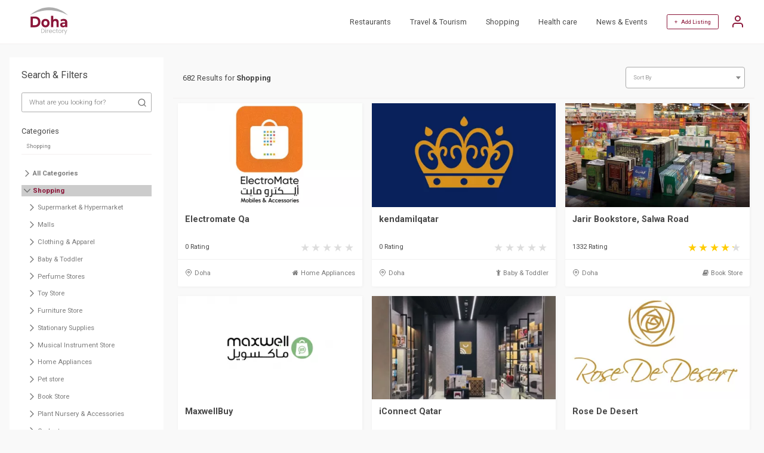

--- FILE ---
content_type: text/html; charset=utf-8
request_url: https://www.doha.directory/search?c=shopping-209
body_size: 6150
content:
<!doctype html>
<html lang="en">
 <head>
 <meta http-equiv="Content-Type" content="text/html; charset=utf-8">
 <meta name="viewport" content="width=360, initial-scale=1">
 <title>  Showing results  | Shopping |  From 1 to 12 | Page 1 of 57 </title>
 <meta name="robots" content="index,follow">
 <meta name="description" content=" Showing results   | Shopping  From 1 to 12 Page 1 of 57">
 <meta name="keywords" content=" Showing results  | Shopping">
 <link href="https://www.doha.directory/search?c=shopping-209" rel="canonical"/>
   
 <link href="https://www.doha.directory/search?c=shopping-209&p=2" rel="next"/> 


 <meta property="og:title" content=" Showing results  | Shopping |  From 1 to 12 | Page 1 of 57">
 <meta property="og:description" content=" Showing results   | Shopping  From 1 to 12 Page 1 of 57">
 <meta property="og:url" content="https://www.doha.directory/search?c=shopping-209">

  <meta property="og:image" content="https://www.doha.directory/site/img/logo.svg">
 <meta property="og:image:type" content="image/svg">
 <meta property="og:image:width" content="436">
 <meta property="og:image:height" content="228">
 

 <!-- CSRF Token -->
 <meta name="csrf-token" content="73eb78fd6846202bdbf7">
 <meta name="google" content="notranslate">
 <link rel="shortcut icon" type="image/svg" href="https://www.doha.directory/site/img/logo.svg">
 <link rel="preconnect" href="https://fonts.gstatic.com"> 
 <link rel="stylesheet" href="https://www.doha.directory/site/css/A.main.css,,q1681204222+style.css,,q1681204222,Mcc.v-cZOeyA-G.css.pagespeed.cf.n63c3eQmjx.css"/>
 
 
 
 <script>var host_url='https://www.doha.directory';var base_url='https://www.doha.directory';var captcha_key='6Lf_CR4kAAAAAPsOwCTjDfX2fVJR9qYner0hcECp';</script>

 <!-- Google Tag Manager -->
 <script>(function(w,d,s,l,i){w[l]=w[l]||[];w[l].push({'gtm.start':new Date().getTime(),event:'gtm.js'});var f=d.getElementsByTagName(s)[0],j=d.createElement(s),dl=l!='dataLayer'?'&l='+l:'';j.async=true;j.src='https://www.googletagmanager.com/gtm.js?id='+i+dl;f.parentNode.insertBefore(j,f);})(window,document,'script','dataLayer','GTM-NJXSQ72');</script>
 <!-- End Google Tag Manager -->
 <script async src="https://pagead2.googlesyndication.com/pagead/js/adsbygoogle.js?client=ca-pub-2958258123992298" crossorigin="anonymous"></script>
 
 <noscript id="deferred-styles">
 <link href="https://fonts.googleapis.com/css2?family=Roboto:ital,wght@0,100;0,300;0,400;0,500;0,700;0,900;1,100;1,300;1,400;1,500;1,700;1,900&display=swap" rel="stylesheet">
 <link href="https://cdnjs.cloudflare.com/ajax/libs/font-awesome/4.7.0/css/font-awesome.min.css" rel="stylesheet" type="text/css" media="all"/>
 <link rel="stylesheet" type="text/css" href="https://cdn.jsdelivr.net/npm/daterangepicker/daterangepicker.min.css"/>
 <link href="https://cdn.jsdelivr.net/npm/select2@4.1.0-rc.0/dist/css/select2.min.css" rel="stylesheet"/>
 </noscript>
  <script>var loadDeferredStyles=function(){var addStylesNode=document.getElementById("deferred-styles");var replacement=document.createElement("div");replacement.innerHTML=addStylesNode.textContent;document.body.appendChild(replacement);addStylesNode.parentElement.removeChild(addStylesNode);};var raf=requestAnimationFrame||mozRequestAnimationFrame||webkitRequestAnimationFrame||msRequestAnimationFrame;if(raf)raf(function(){window.setTimeout(loadDeferredStyles,0);});else window.addEventListener('load',loadDeferredStyles);</script>
 <script type="application/ld+json">
 {
 "@context": "https://schema.org",
 "@type": "WebSite",
 "url": "https://www.doha.directory",
 "potentialAction": {
 "@type": "SearchAction",
 "target": "https://www.doha.directory/search?&q={search_term_string}",
 "query-input": "required name=search_term_string"
 }
 }
 </script>
 </head>
 <body class="">
<!-- Google Tag Manager (noscript) -->
<noscript><iframe src="https://www.googletagmanager.com/ns.html?id=GTM-NJXSQ72" height="0" width="0" style="display:none;visibility:hidden"></iframe></noscript>
<!-- End Google Tag Manager (noscript) -->

 <header>
 <div class="container justify-space-between align-items-center">
 

 <div class="logo">
 <a href="https://www.doha.directory/"><img src="https://www.doha.directory/site/img/logo.svg" width="100" height="46" alt="Doha Directory"></a>
 </div>
 
 
 <div class="other">
 <nav>
 <ul>
 <li><a href="https://www.doha.directory/search?c=restaurants-83">Restaurants</a></li>
 <li><a href="https://www.doha.directory/search?c=travel-and-tourism-23">Travel & Tourism</a></li>    
 <li><a href="https://www.doha.directory/search?c=shopping-209">Shopping</a></li>     
 <li><a href="https://www.doha.directory/search?c=health-care-3">Health care</a></li>       
 <li><a href="https://www.doha.directory/news">News & Events</a></li> 
  </ul>
 
 <div class="add-listing">
  <a href="#" class="login-account">+ &nbsp; Add Listing</a>
 <a href="#" class="user-options login-account">
 <svg xmlns="http://www.w3.org/2000/svg" width="24" height="24" viewBox="0 0 24 24" fill="none" stroke="currentColor" stroke-width="2" stroke-linecap="round" stroke-linejoin="round" class="feather feather-user">
 <path d="M20 21v-2a4 4 0 0 0-4-4H8a4 4 0 0 0-4 4v2"></path>
 <circle cx="12" cy="7" r="4"></circle>
 </svg>
 </a>
 <span></span>
  </div>
 
 </nav>
 </div>
 </div>
 </header> 
 <section class="product-listing header-margin">

  

	<div class="container">
 <div class="sidebar search-filter">
 <div class="mob-side-close">
 <img src="https://www.doha.directory/site/img/close-button.svg" class="close-popup" alt="Close" width="20" height="20">
 </div>
 <h1>Search & Filters</h1>
 		 <form action="/search" method="get">
 				<div class="siderbar-search">
 					<input type="text" name="q" class="search_item" value="" placeholder="What are you looking for?" autocomplete="off">
  <div><i class="search"></i></div>
  
 
  <input type="hidden" name="c" class="search_item" value="shopping-209">
   				</div>
 </form>

 <div class="siderbar-group">
 <h2>Categories</h2> 
  <input type="text" name="c" value="Shopping" class="ftrsrh_cat search_category" placeholder="Search Category" autocomplete="off">
 <div class="sidebar-tree">
 <ul class="categories">
 <li class="parent" data-value=""><i class="chevron-right"></i><span>All Categories</span></li>
  <li class="parent active" data-value="shopping-209"><i class="chevron-down"></i><span>Shopping</span></li>
 
  <li data-value="supermarket-and-hypermarket-30" class="list "><i class="chevron-right"></i><span>Supermarket &amp; Hypermarket</span></li>
  <li data-value="malls-31" class="list "><i class="chevron-right"></i><span>Malls</span></li>
  <li data-value="clothing-and-apparel-212" class="list "><i class="chevron-right"></i><span>Clothing &amp; Apparel</span></li>
  <li data-value="baby-and-toddler-214" class="list "><i class="chevron-right"></i><span>Baby &amp; Toddler</span></li>
  <li data-value="perfume-stores-216" class="list "><i class="chevron-right"></i><span>Perfume Stores</span></li>
  <li data-value="toy-store-236" class="list "><i class="chevron-right"></i><span>Toy Store</span></li>
  <li data-value="furniture-store-248" class="list "><i class="chevron-right"></i><span>Furniture Store</span></li>
  <li data-value="stationary-supplies-250" class="list "><i class="chevron-right"></i><span>Stationary Supplies</span></li>
  <li data-value="musical-instrument-store-252" class="list "><i class="chevron-right"></i><span>Musical Instrument Store</span></li>
  <li data-value="home-appliances-253" class="list "><i class="chevron-right"></i><span>Home Appliances</span></li>
  <li data-value="pet-store-260" class="list "><i class="chevron-right"></i><span>Pet store</span></li>
  <li data-value="book-store-261" class="list "><i class="chevron-right"></i><span>Book Store</span></li>
  <li data-value="plant-nursery-and-accessories-262" class="list "><i class="chevron-right"></i><span>Plant Nursery &amp; Accessories</span></li>
  <li data-value="gadgets-263" class="list "><i class="chevron-right"></i><span>Gadgets</span></li>
  <li data-value="fashion-accessories-269" class="list "><i class="chevron-right"></i><span>Fashion Accessories</span></li>
  <li data-value="opticals-270" class="list "><i class="chevron-right"></i><span>Opticals</span></li>
  <li data-value="luggage-store-271" class="list "><i class="chevron-right"></i><span>Luggage store</span></li>
  <li data-value="footwear-store-272" class="list "><i class="chevron-right"></i><span>Footwear Store</span></li>
  <li data-value="grocery-supplies-273" class="list "><i class="chevron-right"></i><span>Grocery Supplies</span></li>
  <li data-value="cosmetics-and-toiletries-276" class="list "><i class="chevron-right"></i><span>Cosmetics and Toiletries</span></li>
  </ul>
 </div>
 </div>

 <div class="siderbar-group">
 <h2>Locations</h2>
  <input type="text" name="l" value="" class="ftrsrh_loc search_location" placeholder="Search Location" autocomplete="off">
 <div class="sidebar-tree">
 <ul class="locations">
 <li class="parent" data-value=""><i class="chevron-right"></i> <span>All Location</span></li>
 
    <li data-value="doha-1" class="list "><i class="chevron-right"></i><span>Doha</span></li>
    <li data-value="al-rayyan-2" class="list "><i class="chevron-right"></i><span>Al Rayyan</span></li>
    <li data-value="al-wakrah-3" class="list "><i class="chevron-right"></i><span>Al Wakrah</span></li>
    <li data-value="al-khor-4" class="list "><i class="chevron-right"></i><span>Al Khor</span></li>
    <li data-value="al-shahaniya-5" class="list "><i class="chevron-right"></i><span>Al Shahaniya</span></li>
    <li data-value="umm-salal-6" class="list "><i class="chevron-right"></i><span>Umm Salal</span></li>
    <li data-value="al-daayen-7" class="list "><i class="chevron-right"></i><span>Al Daayen</span></li>
    <li data-value="al-shamal-8" class="list "><i class="chevron-right"></i><span>Al Shamal</span></li>
    <li data-value="lusail-9" class="list "><i class="chevron-right"></i><span>Lusail</span></li>
    <li data-value="abu-samra-11" class="list "><i class="chevron-right"></i><span>Abu Samra</span></li>
  </ul>
 </div>
 </div>
 
 <div class="siderbar-group custom-filters" data-property="r">
 <h2>Rating</h2>
 <br>
  <div class="custom-checkbox">
 <label class="check-container">1 Star 
 <input type="checkbox" class="cbCheck" value="1"><span class="checkmark"></span></label>
 </div>
  <div class="custom-checkbox">
 <label class="check-container">2 Star 
 <input type="checkbox" class="cbCheck" value="2"><span class="checkmark"></span></label>
 </div>
  <div class="custom-checkbox">
 <label class="check-container">3 Star 
 <input type="checkbox" class="cbCheck" value="3"><span class="checkmark"></span></label>
 </div>
  <div class="custom-checkbox">
 <label class="check-container">4 Star 
 <input type="checkbox" class="cbCheck" value="4"><span class="checkmark"></span></label>
 </div>
  <div class="custom-checkbox">
 <label class="check-container">5 Star 
 <input type="checkbox" class="cbCheck" value="5"><span class="checkmark"></span></label>
 </div>
  </div>
 
 </div>

 <div class="mob-listing-options">
	  <div class="mbl-add-search">
 <form class="mob-res-search" action="/search" method="get" style="width: 100%;">
  <input type="hidden" name="c" class="search_item" value="shopping-209">
  
 
 					<input type="text" name="q" value="" placeholder="What are you looking for?" autocomplete="off">
  <button type="submit"><i class="fa fa-search"></i></button>
  </form>
	  </div>
	  
  <a href="#" class="mob-filter" style="color: #8A1538 !important;"><svg xmlns="http://www.w3.org/2000/svg" width="24" height="24" viewBox="0 0 24 24" fill="none" stroke="currentColor" stroke-width="2" stroke-linecap="round" stroke-linejoin="round" class="feather feather-filter" style="width:15px;height:15px;margin-right:5px;"><polygon points="22 3 2 3 10 12.46 10 19 14 21 14 12.46 22 3"></polygon></svg> Filter  </a>
  
 <a href="#" class="mob-sort">Sort <svg xmlns="http://www.w3.org/2000/svg" width="24" height="24" viewBox="0 0 24 24" fill="none" stroke="currentColor" stroke-width="2" stroke-linecap="round" stroke-linejoin="round" class="feather feather-chevron-down" style="width:15px;height:15px;margin-left:5px;"><polyline points="6 9 12 15 18 9"></polyline></svg></a>
 <ul class="mob-listing-sort">
 <li data-value="name-asc"><a href="#">Name (A-Z)</a></li>
 <li data-value="name-desc"><a href="#">Name (Z-A)</a></li>
 <li data-value="date-desc"><a href="#">Latest</a></li>
 <li data-value="date-asc"><a href="#">Old</a></li>
 </ul>
 </div>

 <div class="listing">
 <div class="top-bar">
   
 <p>682 Results for <strong>Shopping</strong></p>
 
  <div style="width:200px;">
 <div class="custom-select">
 <select name="s" data-placeholder="Sort By">
 <option value="">All Category</option>
 <option value="name-asc">Name (A-Z)</option>
 <option value="name-desc">Name (Z-A)</option>
 <option value="date-desc">Latest</option>
 <option value="date-asc">Old</option>     
 </select>
 
 </div> 
 </div>
 </div>
 
 <div class="businesses">

  
 <div class="each">
 <div class="inner">
 <div class="img">
 <a href="/electromate-qa/i/5382">
  <img src="https://cdn2.advanceinfotech.org/doha.directory/400x225/business/5382/electromate-1768026553.webp" width="400" height="225" alt="Electromate Qa" loading="lazy"/>  </a>
 </div>
 
 <div class="txt">
 <a href="/electromate-qa/i/5382"><h2>Electromate Qa</h2></a>
 <div class="rating"><p>0 Rating</p><span class="stars" style="--rating:0.0"></span></div>
 </div>
 <div class="bottom">
 <a href="https://www.doha.directory/search?l=doha-1" class="location"><i class="map-pin"></i>Doha</a>
 <a href="https://www.doha.directory/search?c=home-appliances-253" class="category"><i class="fa fa-home" aria-hidden="true"></i> Home Appliances </a>
 </div>
 </div>
 </div>
  
 <div class="each">
 <div class="inner">
 <div class="img">
 <a href="/kendamilqatar/i/5388">
  <img src="https://cdn2.advanceinfotech.org/doha.directory/400x225/business/5388/kendamil-1768027237.webp" width="400" height="225" alt="kendamilqatar" loading="lazy"/>  </a>
 </div>
 
 <div class="txt">
 <a href="/kendamilqatar/i/5388"><h2>kendamilqatar</h2></a>
 <div class="rating"><p>0 Rating</p><span class="stars" style="--rating:0"></span></div>
 </div>
 <div class="bottom">
 <a href="https://www.doha.directory/search?l=doha-1" class="location"><i class="map-pin"></i>Doha</a>
 <a href="https://www.doha.directory/search?c=baby-and-toddler-214" class="category"><i class="fa fa-child" aria-hidden="true"></i> Baby &amp; Toddler </a>
 </div>
 </div>
 </div>
  
 <div class="each">
 <div class="inner">
 <div class="img">
 <a href="/jarir-bookstore-salwa-road/i/2997">
  <img src="https://cdn2.advanceinfotech.org/doha.directory/400x225/business/2997/jarir-bookstore-332567-1659768349.webp" width="400" height="225" alt="Jarir Bookstore, Salwa Road" loading="lazy"/>  </a>
 </div>
 
 <div class="txt">
 <a href="/jarir-bookstore-salwa-road/i/2997"><h2>Jarir Bookstore, Salwa Road</h2></a>
 <div class="rating"><p>1332 Rating</p><span class="stars" style="--rating:4.2"></span></div>
 </div>
 <div class="bottom">
 <a href="https://www.doha.directory/search?l=doha-1" class="location"><i class="map-pin"></i>Doha</a>
 <a href="https://www.doha.directory/search?c=book-store-261" class="category"><i class="fa fa-book" aria-hidden="true"></i> Book Store </a>
 </div>
 </div>
 </div>
  
 <div class="each">
 <div class="inner">
 <div class="img">
 <a href="/maxwellbuy/i/5379">
  <img src="https://cdn2.advanceinfotech.org/doha.directory/400x225/business/5379/200200-1766510513.webp" width="400" height="225" alt="MaxwellBuy" loading="lazy"/>  </a>
 </div>
 
 <div class="txt">
 <a href="/maxwellbuy/i/5379"><h2>MaxwellBuy</h2></a>
 <div class="rating"><p>0 Rating</p><span class="stars" style="--rating:0"></span></div>
 </div>
 <div class="bottom">
 <a href="https://www.doha.directory/search?l=doha-1" class="location"><i class="map-pin"></i>Doha</a>
 <a href="https://www.doha.directory/search?c=gadgets-263" class="category"><i class="fa fa-mobile" aria-hidden="true"></i> Gadgets </a>
 </div>
 </div>
 </div>
  
 <div class="each">
 <div class="inner">
 <div class="img">
 <a href="/iconnect-qatar/i/5035">
  <img src="https://cdn2.advanceinfotech.org/doha.directory/400x225/business/5035/whatsapp-image-2025-12-11-at-8-52-08-pm-1765475547.webp" width="400" height="225" alt="iConnect Qatar" loading="lazy"/>  </a>
 </div>
 
 <div class="txt">
 <a href="/iconnect-qatar/i/5035"><h2>iConnect Qatar</h2></a>
 <div class="rating"><p>0 Rating</p><span class="stars" style="--rating:0"></span></div>
 </div>
 <div class="bottom">
 <a href="https://www.doha.directory/search?l=al-rayyan-2" class="location"><i class="map-pin"></i>Al Rayyan</a>
 <a href="https://www.doha.directory/search?c=gadgets-263" class="category"><i class="fa fa-mobile" aria-hidden="true"></i> Gadgets </a>
 </div>
 </div>
 </div>
  
 <div class="each">
 <div class="inner">
 <div class="img">
 <a href="/rose-de-desert/i/5340">
  <img src="https://cdn2.advanceinfotech.org/doha.directory/400x225/business/5340/your-paragraph-text-1-1762950126.webp" width="400" height="225" alt="Rose De Desert" loading="lazy"/>  </a>
 </div>
 
 <div class="txt">
 <a href="/rose-de-desert/i/5340"><h2>Rose De Desert</h2></a>
 <div class="rating"><p>0 Rating</p><span class="stars" style="--rating:0"></span></div>
 </div>
 <div class="bottom">
 <a href="https://www.doha.directory/search?l=doha-1" class="location"><i class="map-pin"></i>Doha</a>
 <a href="https://www.doha.directory/search?c=gadgets-263" class="category"><i class="fa fa-mobile" aria-hidden="true"></i> Gadgets </a>
 </div>
 </div>
 </div>
  
 <div class="each">
 <div class="inner">
 <div class="img">
 <a href="/raha-cool-qatar/i/5326">
  <img src="https://cdn2.advanceinfotech.org/doha.directory/400x225/business/5326/showroom-2-1761402859.webp" width="400" height="225" alt="Raha Cool Qatar" loading="lazy"/>  </a>
 </div>
 
 <div class="txt">
 <a href="/raha-cool-qatar/i/5326"><h2>Raha Cool Qatar</h2></a>
 <div class="rating"><p>0 Rating</p><span class="stars" style="--rating:0"></span></div>
 </div>
 <div class="bottom">
 <a href="https://www.doha.directory/search?l=doha-1" class="location"><i class="map-pin"></i>Doha</a>
 <a href="https://www.doha.directory/search?c=home-appliances-253" class="category"><i class="fa fa-home" aria-hidden="true"></i> Home Appliances </a>
 </div>
 </div>
 </div>
  
 <div class="each">
 <div class="inner">
 <div class="img">
 <a href="/ubuy-qatar/i/5328">
  <img src="https://cdn2.advanceinfotech.org/doha.directory/400x225/business/5328/ubuy-updated-logo-1-1761556340.webp" width="400" height="225" alt="Ubuy Qatar" loading="lazy"/>  </a>
 </div>
 
 <div class="txt">
 <a href="/ubuy-qatar/i/5328"><h2>Ubuy Qatar</h2></a>
 <div class="rating"><p>0 Rating</p><span class="stars" style="--rating:0"></span></div>
 </div>
 <div class="bottom">
 <a href="https://www.doha.directory/search?l=doha-1" class="location"><i class="map-pin"></i>Doha</a>
 <a href="https://www.doha.directory/search?c=clothing-and-apparel-212" class="category"><i class="fa fa-black-tie" aria-hidden="true"></i> Clothing &amp; Apparel </a>
 </div>
 </div>
 </div>
  
 <div class="each">
 <div class="inner">
 <div class="img">
 <a href="/world-hope-qatar/i/5322">
  <img src="https://cdn2.advanceinfotech.org/doha.directory/400x225/business/5322/world-hope-1761378514.webp" width="400" height="225" alt="World Hope Qatar" loading="lazy"/>  </a>
 </div>
 
 <div class="txt">
 <a href="/world-hope-qatar/i/5322"><h2>World Hope Qatar</h2></a>
 <div class="rating"><p>0 Rating</p><span class="stars" style="--rating:0"></span></div>
 </div>
 <div class="bottom">
 <a href="https://www.doha.directory/search?l=doha-1" class="location"><i class="map-pin"></i>Doha</a>
 <a href="https://www.doha.directory/search?c=furniture-store-248" class="category"><i class="fa fa-bed" aria-hidden="true"></i> Furniture Store </a>
 </div>
 </div>
 </div>
  
 <div class="each">
 <div class="inner">
 <div class="img">
 <a href="/black-and-fighter-electronics-brand-in-qatar/i/5265">
  <img src="https://cdn2.advanceinfotech.org/doha.directory/400x225/business/5265/blackandfighter-1760945683.webp" width="400" height="225" alt="Black and Fighter - Electronics Brand in qatar" loading="lazy"/>  </a>
 </div>
 
 <div class="txt">
 <a href="/black-and-fighter-electronics-brand-in-qatar/i/5265"><h2>Black and Fighter - Electronics Brand in...</h2></a>
 <div class="rating"><p>0 Rating</p><span class="stars" style="--rating:0"></span></div>
 </div>
 <div class="bottom">
 <a href="https://www.doha.directory/search?l=doha-1" class="location"><i class="map-pin"></i>Doha</a>
 <a href="https://www.doha.directory/search?c=home-appliances-253" class="category"><i class="fa fa-home" aria-hidden="true"></i> Home Appliances </a>
 </div>
 </div>
 </div>
  
 <div class="each">
 <div class="inner">
 <div class="img">
 <a href="/galeries-lafayette/i/1645">
  <img src="https://cdn2.advanceinfotech.org/doha.directory/400x225/business/1645/galeries-lafayette2-1656069669.webp" width="400" height="225" alt="Galeries Lafayette" loading="lazy"/>  </a>
 </div>
 
 <div class="txt">
 <a href="/galeries-lafayette/i/1645"><h2>Galeries Lafayette</h2></a>
 <div class="rating"><p>677 Rating</p><span class="stars" style="--rating:4.7"></span></div>
 </div>
 <div class="bottom">
 <a href="https://www.doha.directory/search?l=doha-1" class="location"><i class="map-pin"></i>Doha</a>
 <a href="https://www.doha.directory/search?c=stationary-supplies-250" class="category"><i class="fa fa-pencil" aria-hidden="true"></i> Stationary Supplies </a>
 </div>
 </div>
 </div>
  
 <div class="each">
 <div class="inner">
 <div class="img">
 <a href="/alshaya-enterprises-w-l-l/i/5004">
  <img src="https://cdn2.advanceinfotech.org/doha.directory/400x225/business/5004/02-aeqa-w-l-l-lh-header-final-01-1737295837.webp" width="400" height="225" alt="ALSHAYA ENTERPRISES W.L.L." loading="lazy"/>  </a>
 </div>
 
 <div class="txt">
 <a href="/alshaya-enterprises-w-l-l/i/5004"><h2>ALSHAYA ENTERPRISES W.L.L.</h2></a>
 <div class="rating"><p>0 Rating</p><span class="stars" style="--rating:0"></span></div>
 </div>
 <div class="bottom">
 <a href="https://www.doha.directory/search?l=doha-1" class="location"><i class="map-pin"></i>Doha</a>
 <a href="https://www.doha.directory/search?c=supermarket-and-hypermarket-30" class="category"><i class="fa fa-shopping-cart" aria-hidden="true"></i> Supermarket &amp; Hyperm... </a>
 </div>
 </div>
 </div>
  </div>
 <div class="pagination-wrap">
 <span>Showing 1 to 12 of 682 entries</span>
 <div class="pagination">

  <a class="left-arrow disabled" href="#" onclick="return false;">Previous</a>
  
 
  
 
  <a class="number active" href="https://www.doha.directory/search?c=shopping-209&amp;p=1">1</a>
  <a class="number " href="https://www.doha.directory/search?c=shopping-209&amp;p=2">2</a>
  <a class="number " href="https://www.doha.directory/search?c=shopping-209&amp;p=3">3</a>
  <a class="number " href="https://www.doha.directory/search?c=shopping-209&amp;p=4">4</a>
 
  <span class="disabled">...</span>
    
 <a class="number" href="https://www.doha.directory/search?c=shopping-209&amp;p=57">57</a>
  
  <a class="right-arrow" href="https://www.doha.directory/search?c=shopping-209&amp;p=2"><span>Next</span></a>
 

</div> 
  
 
 
 
 

  </div>
 </div>
	</div>   
</section>
   
 <footer>
	<div class="container flex-wrap">
 <div class="top">
 <div class="location">
 <i class="fa fa-map"></i> &nbsp;
 Qatar, Doha
 </div>
 <div class="logo">
 <a href="https://www.doha.directory/"><img src="https://www.doha.directory/site/img/logo.svg" width="100" height="46" alt="Doha Directory Logo"></a>
 </div>
 <div class="social">
 <a href="https://www.facebook.com/dohaonlinedirectory"><i class="fa fa-facebook"></i></a>
 <a href="https://www.instagram.com/doha.directory"><i class="fa fa-instagram"></i></a>
 </div>
 </div>
  <div class="footer-links">
 <p>
 <a href="https://www.doha.directory/privacy_policy">Privacy Policy</a>
 <a href="https://www.doha.directory/terms_conditions">Terms & Conditions</a>
 <a href="https://www.doha.directory/contact">Contact</a>
     </p>
 <p>Copyright © 2026 Doha Directory. All rights reserved.</p>
 </div>
	</div>
</footer>


  <div class="login-popup openlogin">
 <div class="login-container">
 <div style="display: flex;justify-content: flex-end;">
 <img src="https://www.doha.directory/site/img/close-button.svg" style="height: auto;width: 20px;" class="close-popup" alt="Close">
 </div>
 <h2>SIGN IN</h2>
 <div class="error-log" style="text-align: center; color: red;font-style: oblique;"></div>
 <form method="post" action="https://www.doha.directory/search?c=shopping-209">
 <input type="text" name="username" id="logusername" placeholder="Email Address / Phone Number" value="">
 <div class="validuname-log" style="text-align: center; color: red;"></div>
 <input type="password" name="password" id="logpassword" placeholder="Password" value="">
 <span data-toggle="#logpassword" class="fa fa-fw fa-eye field-icon toggle-password"></span>
 <div class="validpwd-log" style="text-align: center; color: red;"></div>
 <a href="#" class="forgot_password">Forgot Password?</a>
 <a href="#" id="user_login" class="btn">Login</a>  
 </form>
 
 <a href="#" class="register-account">Create an account</a>
 </div>
 </div>
 <div class="login-popup opensendotp">
 <div class="login-container">
 <div style="display: flex;justify-content: flex-end;">
 <img src="https://www.doha.directory/site/img/close-button.svg" style="height: auto;width: 20px;" class="close-popup" alt="Close">
 </div>
 <h2>Register</h2>
 <div class="error-reg" style="text-align: center; color: red;"></div>
 <form method="post" action="https://www.doha.directory/search?c=shopping-209">
 <input type="text" placeholder="Email Address" name="email" id="regemail">
 <div class="email-reg" style="text-align: center; color: red;"></div>
 <a href="#" id="send_otp" class="btn otp_send">Send OTP</a>
 </form> 
  </div>
 </div>



 <div class="login-popup openverify">
 <div class="login-container">
 <div style="display: flex;justify-content: flex-end;">
 <img src="https://www.doha.directory/site/img/close-button.svg" style="height: auto;width: 20px;" class="close-popup" alt="Close">
 </div>
 <h2>Register</h2>
 <div class="send-otp" style="text-align: center;color: #918d8d;font-style: oblique;"></div>
 <div class="error-reg" style="text-align: center; color: red;font-style: oblique;"></div>
 <form method="post" action="https://www.doha.directory/search?c=shopping-209">
 <input type="hidden" name="otp_cpt" id="cptotp">
 <input type="text" class="form-control" placeholder="Enter OTP" id="otp" autofocus="" style="text-align: center;" maxlength="4">
 <div class="otp-reg" style="text-align: center; color: red;"></div>
 <div class="text-center">
 <div class="otptimer" style="width: -webkit-fill-available;margin-top: 10px;">Time left : <span id="timer"></span></div>
 <div class="otpresend">
 <span class="d-block mobile-text" style="width: -webkit-fill-available;margin-top: 10px;">Don't receive the OTP?</span>
 <a class="font-weight-bold text-danger cursor" id="otp_resend" style="text-align:right;cursor: pointer;">Resend</a>
 </div>
 </div>         
 <a href="#" id="otp_verify" class="btn otp_verify">Verify</a>
 </form> 
  </div>
 </div> 



 <div class="login-popup openregister">
 <div class="login-container">
 <div style="display: flex;justify-content: flex-end;">
 <img src="https://www.doha.directory/site/img/close-button.svg" style="height: auto;width: 20px;" class="close-popup" alt="Close">
 </div>
 <h2>Register</h2>
 <div class="error-reg" style="text-align: center; color: red;font-style: oblique;"></div>
 <form method="post" action="#" autocomplete="off">
 <input type="text" placeholder="Full Name" name="name" id="regusername">
 <div class="uname-reg" style="text-align: center; color: red;"></div>
 <input type="text" placeholder="Mobile Number" autocomplete="off" name="mobile" id="regmobile">
 <div class="mobile-reg" style="text-align: center; color: red;"></div>
 <input type="hidden" autocomplete="off" name="otptoken" id="otptoken">
 <input type="password" placeholder="Password" name="password" id="regpassword">
 <span data-toggle="#regpassword" class="fa fa-fw fa-eye field-icon toggle-password"></span>
 <div class="password-reg" style="text-align: center; color: red;"></div>
 <input type="password" placeholder="Confirm Password" name="cfm_password" id="regcfm_password">
 <span data-toggle="#regcfm_password" class="fa fa-fw fa-eye field-icon toggle-password"></span>
 <div class="cfm_password-reg" style="text-align: center; color: red;"></div>
 <a href="#" id="user_register" class="btn">Register</a>
 </form> 
  </div>
 </div> 

 <div class="login-popup openforgot">
 <div class="login-container">
 <div style="display: flex;justify-content: flex-end;">
 <img src="https://www.doha.directory/site/img/close-button.svg" style="height: auto;width: 20px;" class="close-popup" alt="Close">
 </div>
 <h2>Forgot Password</h2>
 <div class="error-reg" style="text-align: center; color: red;font-style: oblique;"></div>
 <form method="post" action="https://www.doha.directory/search?c=shopping-209">
 <input type="text" placeholder="Registerd Email Address" name="email" id="fgtemail" autocomplete="off">
 <div class="email-fgt" style="text-align: center; color: red;"></div>
 <a href="#" id="sendfgt_otp" class="btn otp_send">Send OTP</a>
 </form> 
 
 </div>
 </div>

 <div class="login-popup forgotverify">
 <div class="login-container">
 <div style="display: flex;justify-content: flex-end;">
 <img src="https://www.doha.directory/site/img/close-button.svg" style="height: auto;width: 20px;" class="close-popup" alt="Close">
 </div>
 <h2>Forgot Password</h2>
 <div class="error-reg" style="text-align: center; color: red;font-style: oblique;"></div>
 <div class="send-otp" style="text-align: center; color: #918d8d;font-style: oblique;"></div>
 <form method="post" action="https://www.doha.directory/search?c=shopping-209">
 <input type="hidden" name="fgtcotp" id="fgtcotp">
 <input type="text" class="form-control" placeholder="Enter OTP" id="forgototp" style="text-align: center;" maxlength="4" autocomplete="off">
 <div class="otp-fgt" style="text-align: center; color: red;"></div>
 <div class="text-center">
 <div class="otptimer" style="width: -webkit-fill-available;margin-top: 10px;">Time left : <span id="timer_fgt"></span></div>
 <div class="otpresend">
 <span class="d-block mobile-text" style="width: -webkit-fill-available;margin-top: 10px;">Don't receive the OTP?</span>
 <a class="font-weight-bold text-danger cursor" id="forgot_otpresend" style="text-align:right;cursor: pointer;">Resend</a>
 </div>
 </div>         
 <a href="#" id="forgot_otpverify" class="btn forgot_otpverify">Verify</a>
 </form> 
 
 </div>
 </div> 

 <div class="login-popup openchgpwd">
 <div class="login-container">
 <div style="display: flex;justify-content: flex-end;">
 <img src="https://www.doha.directory/site/img/close-button.svg" style="height: auto;width: 20px;" class="close-popup" alt="Close">
 </div>
 <h2>Change Password</h2>
 <div class="error-reg" style="text-align: center; color: red;font-style: oblique;"></div>
 <form method="post" action="https://www.doha.directory/search?c=shopping-209">
 <input type="hidden" autocomplete="off" name="forgottoken" id="forgottoken">
 <input type="password" placeholder="Password" name="password" id="fgtpassword" autocomplete="off">
 <span data-toggle="#fgtpassword" class="fa fa-fw fa-eye field-icon toggle-password"></span>
 <div class="password-fgt" style="text-align: center; color: red;"></div>
 <input type="password" placeholder="Confirm Password" name="cfm_password" id="fgtcfm_password" autocomplete="off">
 <span data-toggle="#fgtcfm_password" class="fa fa-fw fa-eye field-icon toggle-password"></span>
 <div class="cfm_password-fgt" style="text-align: center; color: red;"></div>
 <a href="#" id="change_password" class="btn">Submit</a>
 </form> 
 </div>
 </div>

 
<script src="https://www.doha.directory/site/js/main.min.js,q1668750512.pagespeed.jm.HUjB1WBc-X.js"></script>
<script src="https://www.doha.directory/site/js/site.js,q1674539681.pagespeed.jm.pRV000Fdsf.js"></script>

<script></script>
</body>
</html>


--- FILE ---
content_type: text/html; charset=UTF-8
request_url: https://www.doha.directory/csrf
body_size: -254
content:
{"_token":"73eb78fd6846202bdbf7"}

--- FILE ---
content_type: text/html; charset=utf-8
request_url: https://www.google.com/recaptcha/api2/aframe
body_size: 270
content:
<!DOCTYPE HTML><html><head><meta http-equiv="content-type" content="text/html; charset=UTF-8"></head><body><script nonce="DVMKZJYB04_4YS8flYfJvw">/** Anti-fraud and anti-abuse applications only. See google.com/recaptcha */ try{var clients={'sodar':'https://pagead2.googlesyndication.com/pagead/sodar?'};window.addEventListener("message",function(a){try{if(a.source===window.parent){var b=JSON.parse(a.data);var c=clients[b['id']];if(c){var d=document.createElement('img');d.src=c+b['params']+'&rc='+(localStorage.getItem("rc::a")?sessionStorage.getItem("rc::b"):"");window.document.body.appendChild(d);sessionStorage.setItem("rc::e",parseInt(sessionStorage.getItem("rc::e")||0)+1);localStorage.setItem("rc::h",'1768549929353');}}}catch(b){}});window.parent.postMessage("_grecaptcha_ready", "*");}catch(b){}</script></body></html>

--- FILE ---
content_type: image/svg+xml
request_url: https://www.doha.directory/site/img/map.svg
body_size: 187
content:
<?xml version="1.0" encoding="utf-8"?>
<!-- Generator: Adobe Illustrator 25.4.1, SVG Export Plug-In . SVG Version: 6.00 Build 0)  -->
<svg version="1.1" id="Layer_1" xmlns="http://www.w3.org/2000/svg" xmlns:xlink="http://www.w3.org/1999/xlink" x="0px" y="0px"
	 viewBox="0 0 24 24" style="enable-background:new 0 0 24 24;" xml:space="preserve">
<style type="text/css">
	.st0{fill:none;stroke:#727272;stroke-width:2;stroke-linecap:round;stroke-linejoin:round;}
</style>
<path class="st0" d="M21,10c0,7-9,13-9,13s-9-6-9-13c0-5,4-9,9-9S21,5,21,10z"/>
<circle class="st0" cx="12" cy="10" r="3"/>
</svg>


--- FILE ---
content_type: image/svg+xml
request_url: https://www.doha.directory/site/img/logo.svg
body_size: 7958
content:
<?xml version="1.0" encoding="utf-8"?>
<!-- Generator: Adobe Illustrator 19.2.0, SVG Export Plug-In . SVG Version: 6.00 Build 0)  -->
<svg version="1.1" id="Layer_1" xmlns="http://www.w3.org/2000/svg" xmlns:xlink="http://www.w3.org/1999/xlink" x="0px" y="0px"
	 viewBox="0 0 783 453.8" style="enable-background:new 0 0 783 453.8;" xml:space="preserve">
<style type="text/css">
	.st0{fill:#B68A35;}
	.st1{fill:#ADADAD;}
	.st2{enable-background:new    ;}
	.st3{fill:#8A1538;}
</style>
<path class="st0" d="M-498.5,656.7c3.2,1.7,5.7,4,7.4,7.1c1.7,3.1,2.6,6.7,2.6,10.8c0,4.2-0.9,7.7-2.6,10.8s-4.2,5.4-7.4,6.9
	c-3.2,1.6-7.1,2.4-11.4,2.4h-12.6v-40.5h12.6C-505.6,654.2-501.7,655.1-498.5,656.7 M-498,686.2c2.7-2.8,4.1-6.7,4.1-11.7
	c0-5.1-1.4-8.9-4.2-11.8c-2.8-2.8-6.7-4.2-11.9-4.2h-7.3v31.8h7.3C-504.7,690.4-500.7,689-498,686.2"/>
<path class="st0" d="M-481.3,656.7c-0.7-0.7-1.1-1.6-1.1-2.6s0.3-1.8,1.1-2.6c0.7-0.7,1.6-1.1,2.6-1.1c0.9,0,1.8,0.3,2.4,1.1
	c0.7,0.7,1,1.6,1,2.6s-0.3,1.8-1,2.6c-0.7,0.7-1.5,1.1-2.4,1.1C-479.8,657.7-480.6,657.4-481.3,656.7 M-476.2,694.7h-5.3v-31.8h5.3
	V694.7z"/>
<path class="st0" d="M-457.9,663.8c1.7-1,3.8-1.5,6.3-1.5v5.4h-1.4c-5.9,0-8.9,3.2-8.9,9.7v17.3h-5.3v-31.8h5.3v5.2
	C-461,666.2-459.7,664.8-457.9,663.8"/>
<path class="st0" d="M-416.7,680.7h-25.4c0.2,3.1,1.3,5.6,3.2,7.3c1.9,1.8,4.3,2.7,7.1,2.7c2.3,0,4.2-0.6,5.7-1.6
	c1.6-1.1,2.6-2.5,3.2-4.3h5.7c-0.8,3.1-2.6,5.6-5.1,7.4c-2.6,1.9-5.7,2.9-9.5,2.9c-3,0-5.7-0.7-8.1-2.1c-2.4-1.3-4.3-3.3-5.6-5.8
	c-1.3-2.5-2.1-5.4-2.1-8.7s0.7-6.2,2-8.7s3.2-4.4,5.6-5.7s5.1-2,8.2-2c3,0,5.7,0.7,8,2s4.1,3.1,5.4,5.4c1.3,2.3,1.9,4.9,1.9,7.8
	C-416.5,678.6-416.6,679.6-416.7,680.7 M-423.3,671.3c-0.9-1.4-2.1-2.6-3.6-3.3c-1.6-0.8-3.2-1.1-5.1-1.1c-2.7,0-4.9,0.8-6.8,2.6
	c-1.9,1.7-2.9,4.1-3.2,7.1h20.1C-421.9,674.5-422.4,672.7-423.3,671.3"/>
<path class="st0" d="M-409.5,670.1c1.3-2.4,3.2-4.4,5.5-5.7s5-2.1,8.1-2.1c3.9,0,7.1,0.9,9.7,2.8s4.2,4.6,5,7.9h-5.7
	c-0.6-1.9-1.6-3.4-3.2-4.6c-1.6-1.1-3.5-1.7-5.8-1.7c-3,0-5.4,1.1-7.3,3.1c-1.8,2.1-2.8,5-2.8,8.8s0.9,6.8,2.8,8.9
	c1.8,2.1,4.3,3.1,7.3,3.1c2.3,0,4.3-0.6,5.8-1.6c1.6-1.1,2.6-2.6,3.2-4.7h5.7c-0.8,3.3-2.6,5.8-5.1,7.8c-2.6,1.9-5.8,2.9-9.6,2.9
	c-3,0-5.7-0.7-8.1-2.1c-2.3-1.3-4.2-3.3-5.5-5.8s-2-5.4-2-8.7C-411.5,675.5-410.8,672.6-409.5,670.1"/>
<path class="st0" d="M-367.8,667.2V686c0,1.6,0.3,2.7,1,3.3s1.8,0.9,3.4,0.9h3.9v4.5h-4.8c-2.9,0-5.2-0.7-6.6-2.1
	c-1.4-1.3-2.2-3.6-2.2-6.7v-18.8h-4.1v-4.3h4.1v-8h5.3v8h8.3v4.3L-367.8,667.2L-367.8,667.2z"/>
<path class="st0" d="M-347.3,693.2c-2.4-1.3-4.3-3.3-5.7-5.8c-1.4-2.5-2.1-5.4-2.1-8.7s0.7-6.1,2.1-8.6s3.3-4.4,5.8-5.8
	c2.4-1.3,5.2-2,8.2-2s5.8,0.7,8.2,2c2.4,1.3,4.4,3.2,5.8,5.7s2.1,5.4,2.1,8.7s-0.7,6.2-2.2,8.7c-1.4,2.5-3.4,4.4-5.9,5.8
	c-2.5,1.3-5.2,2.1-8.2,2.1S-344.9,694.6-347.3,693.2 M-333.9,689.2c1.7-0.9,3-2.2,4.1-4c1-1.8,1.6-3.9,1.6-6.5s-0.5-4.7-1.5-6.5
	s-2.3-3.1-3.9-4s-3.4-1.3-5.3-1.3s-3.7,0.4-5.3,1.3s-2.9,2.2-3.9,4c-0.9,1.8-1.4,3.9-1.4,6.5s0.5,4.8,1.4,6.6s2.2,3.1,3.8,4
	c1.6,0.9,3.3,1.3,5.2,1.3C-337.3,690.6-335.5,690.1-333.9,689.2"/>
<path class="st0" d="M-306.6,663.8c1.7-1,3.8-1.5,6.3-1.5v5.4h-1.4c-5.9,0-8.9,3.2-8.9,9.7v17.3h-5.3v-31.8h5.3v5.2
	C-309.7,666.2-308.4,664.8-306.6,663.8"/>
<polygon class="st0" points="-266.9,662.9 -286,709.7 -291.5,709.7 -285.2,694.4 -298,662.9 -292.1,662.9 -282.1,688.6 
	-272.3,662.9 "/>
<g>
	<path class="st1" d="M76.6,133c0,0,294.9-183.6,629.8,0C706.4,133,419.3-160.3,76.6,133z"/>
	<g>
		<g>
			<path class="st1" d="M305,362.2c5.4,2.8,9.6,6.7,12.5,11.8c2.9,5.1,4.4,11.2,4.4,18.1c0,7-1.5,13-4.4,18.1
				c-2.9,5.1-7.1,9-12.5,11.6c-5.4,2.7-11.8,4-19.2,4h-21.2V358h21.2C293.1,358.1,299.6,359.5,305,362.2z M305.8,411.7
				c4.6-4.7,6.9-11.2,6.9-19.6c0-8.5-2.3-15-7-19.8c-4.7-4.8-11.3-7.1-20-7.1h-12.3v53.4h12.3C294.5,418.7,301.2,416.4,305.8,411.7z
				"/>
			<path class="st1" d="M333.8,362.2c-1.2-1.2-1.8-2.6-1.8-4.3s0.6-3.1,1.8-4.3c1.2-1.2,2.6-1.8,4.3-1.8c1.6,0,3,0.6,4.1,1.8
				c1.1,1.2,1.7,2.6,1.7,4.3c0,1.7-0.6,3.1-1.7,4.3s-2.5,1.8-4.1,1.8C336.4,363.9,335,363.4,333.8,362.2z M342.3,372.6V426h-8.9
				v-53.4H342.3z"/>
			<path class="st1" d="M373,374.2c2.9-1.7,6.4-2.5,10.5-2.5v9.1h-2.3c-10,0-14.9,5.4-14.9,16.2v29.1h-8.9v-53.4h8.9v8.7
				C367.9,378.3,370.1,375.8,373,374.2z"/>
			<path class="st1" d="M442.2,402.6h-42.7c0.3,5.2,2.1,9.4,5.4,12.3c3.3,3,7.3,4.5,11.9,4.5c3.8,0,7-0.9,9.6-2.7
				c2.6-1.8,4.4-4.2,5.4-7.2h9.5c-1.4,5.1-4.3,9.3-8.6,12.5s-9.6,4.8-15.9,4.8c-5,0-9.6-1.1-13.6-3.4c-4-2.2-7.2-5.5-9.4-9.7
				s-3.4-9-3.4-14.5s1.1-10.3,3.4-14.5c2.2-4.2,5.3-7.4,9.3-9.6s8.6-3.4,13.8-3.4c5,0,9.5,1.1,13.4,3.4c3.9,2.2,6.9,5.2,9,9.1
				c2.1,3.8,3.2,8.2,3.2,13.1C442.5,399,442.4,400.7,442.2,402.6z M431.1,386.7c-1.5-2.4-3.5-4.3-6.1-5.6c-2.6-1.3-5.4-1.9-8.5-1.9
				c-4.5,0-8.3,1.4-11.5,4.3c-3.2,2.9-4.9,6.8-5.4,11.9h33.6C433.4,392.1,432.6,389.2,431.1,386.7z"/>
			<path class="st1" d="M454.2,384.8c2.2-4.1,5.3-7.4,9.2-9.6c3.9-2.2,8.4-3.4,13.5-3.4c6.5,0,11.9,1.6,16.2,4.8
				c4.3,3.2,7.1,7.6,8.4,13.2h-9.5c-0.9-3.3-2.7-5.8-5.3-7.7c-2.6-1.9-5.9-2.8-9.8-2.8c-5,0-9.1,1.8-12.3,5.2
				c-3.1,3.4-4.7,8.4-4.7,14.7c0,6.4,1.6,11.4,4.7,14.9c3.1,3.5,7.2,5.2,12.3,5.2c3.9,0,7.2-0.9,9.8-2.7c2.6-1.9,4.4-4.4,5.4-7.8
				h9.5c-1.4,5.5-4.3,9.8-8.6,13.1c-4.3,3.3-9.7,4.9-16.1,4.9c-5,0-9.6-1.1-13.5-3.4c-3.9-2.2-7-5.5-9.2-9.7
				c-2.2-4.2-3.4-9-3.4-14.6C450.9,393.7,452,388.9,454.2,384.8z"/>
			<path class="st1" d="M524.1,379.9v31.5c0,2.6,0.6,4.5,1.7,5.5c1.1,1,3,1.6,5.8,1.6h6.5v7.5h-8c-4.9,0-8.7-1.1-11.1-3.4
				c-2.4-2.2-3.7-6-3.7-11.2v-31.5h-6.9v-7.3h6.9v-13.4h8.9v13.4h14v7.3H524.1z"/>
			<path class="st1" d="M558.5,423.5c-4.1-2.2-7.3-5.5-9.5-9.7c-2.3-4.2-3.4-9-3.4-14.5s1.2-10.2,3.5-14.4s5.6-7.4,9.7-9.7
				c4.1-2.2,8.7-3.4,13.7-3.4s9.7,1.1,13.7,3.4c4.1,2.2,7.4,5.4,9.7,9.6c2.3,4.2,3.5,9,3.5,14.5s-1.2,10.3-3.6,14.5
				c-2.4,4.2-5.8,7.5-9.9,9.7c-4.2,2.2-8.8,3.4-13.8,3.4C567.1,426.9,562.5,425.8,558.5,423.5z M581,416.8c2.8-1.5,5-3.7,6.8-6.7
				c1.7-3,2.6-6.6,2.6-10.9s-0.8-7.9-2.5-10.9c-1.7-3-3.9-5.2-6.6-6.7s-5.7-2.2-8.9-2.2c-3.3,0-6.2,0.7-8.9,2.2s-4.8,3.7-6.5,6.7
				c-1.6,3-2.4,6.6-2.4,10.9c0,4.4,0.8,8,2.4,11c1.6,3,3.7,5.2,6.3,6.7c2.7,1.5,5.6,2.2,8.8,2.2C575.3,419.1,578.2,418.3,581,416.8z
				"/>
			<path class="st1" d="M626.7,374.2c2.9-1.7,6.4-2.5,10.5-2.5v9.1h-2.3c-10,0-14.9,5.4-14.9,16.2v29.1h-8.9v-53.4h8.9v8.7
				C621.6,378.3,623.8,375.8,626.7,374.2z"/>
			<path class="st1" d="M693.4,372.6l-32.1,78.5h-9.1l10.5-25.7l-21.5-52.8h9.9l16.8,43.2l16.6-43.2H693.4z"/>
		</g>
		<g class="st2">
			<path class="st3" d="M88.2,154.5h73.2c17.6,0,33,3.7,46.4,11.1c13.4,7.4,23.8,17.7,31.4,30.9c7.4,13.3,11.2,28.8,11.2,46.7
				s-3.7,33.2-11.2,46.7c-7.5,13.3-18,23.7-31.4,30.9c-13.4,7.4-28.8,11.1-46.4,11.1H88.2V154.5z M159.4,298c16,0,29-4.9,38.7-14.7
				c9.6-9.8,14.3-23.1,14.3-40.2c0-16.8-4.8-30.2-14.3-40.2c-9.6-9.8-22.4-14.7-38.7-14.7h-34.1V298H159.4z"/>
			<path class="st3" d="M299.4,324.8c-10.3-5.9-18.5-14.3-24.2-24.9c-5.8-10.7-8.7-22.6-8.7-36.2c0-13.4,2.8-25.6,8.7-36.2
				c5.8-10.7,14-19,24.2-24.9c10.5-5.9,22-8.9,35-8.9s24.7,3,35,8.9c10.2,5.9,18.4,14.3,24,24.9c5.8,10.7,8.7,22.6,8.7,36.2
				c0,13.4-2.8,25.6-8.7,36.2c-5.8,10.7-13.8,19-24,24.9c-10.2,5.9-22,8.9-35,8.9C321.5,333.7,309.9,330.6,299.4,324.8z M357.2,291
				c5.9-6.9,8.8-15.9,8.8-27.4c0-11.5-2.8-20.7-8.8-27.4c-5.9-6.9-13.4-10.2-22.6-10.2s-16.8,3.4-22.8,10.2
				c-5.9,6.9-8.9,15.9-8.9,27.4c0,11.5,3,20.7,8.9,27.4c5.9,6.9,13.6,10.2,22.8,10.2S351.4,297.9,357.2,291z"/>
			<path class="st3" d="M538.8,208.7c9.4,10.1,14.1,25.2,14.1,45v77.9H517v-71.9c0-10.9-2.1-18.9-6.5-24c-4.4-5.2-10.6-8-18.6-8
				c-9,0-16.2,3-21.6,9.2c-5.4,6.2-8,15.3-8,27.4v67.3h-35.8V143.8h35.7v65.8c4.8-5.3,10.6-9.2,17.2-12c6.7-2.7,14.1-4.3,22.1-4.3
				C516.8,193.5,529.2,198.5,538.8,208.7z"/>
			<path class="st3" d="M679.4,208.5c10.2,10,15.4,25.2,15.4,45.5v77.7h-33.6v-16.9c-6.7,12.7-19.4,19-37.6,19
				c-9.4,0-17.8-1.7-24.8-5.3c-7-3.6-12.3-8.4-15.9-14.6c-3.7-6.2-5.6-13.3-5.6-21.2c0-12.7,4.4-22.6,13.1-29.9
				c8.7-7.2,22-11,40.2-11h28.6c0-8.5-2.3-15.3-7.1-19.9c-4.8-4.7-11.9-7-21.3-7c-6.6,0-13.1,1.2-19.5,3.4
				c-6.3,2.2-11.8,5.4-16.2,9.2L582.1,210c6.7-5.3,14.9-9.2,24.2-12.2c9.4-2.8,19.1-4.4,29.1-4.4
				C654.4,193.5,669.1,198.5,679.4,208.5z M648.8,302.4c4.8-3.1,8.1-7.8,10.1-13.8v-14h-24.7c-14.7,0-22.1,5.3-22.1,15.9
				c0,5,1.8,9,5.4,12c3.6,3,8.5,4.5,14.9,4.5C638.6,307,644.2,305.6,648.8,302.4z"/>
		</g>
	</g>
</g>
</svg>
